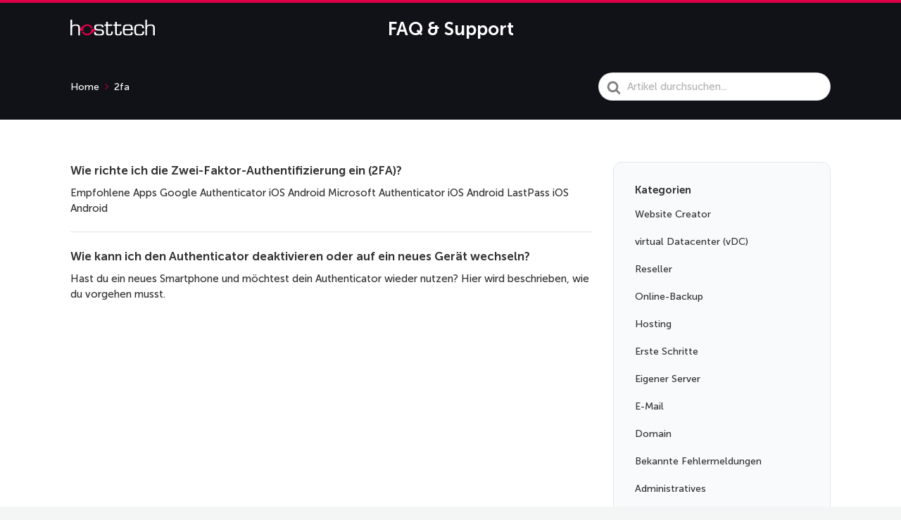

--- FILE ---
content_type: text/css
request_url: https://support.hosttech.de/wp-content/themes/knowall-child/style.css?ver=6.8.2
body_size: 1913
content:
/*
Theme Name:     KnowAll Child Theme
Theme URI: 		http://herothemes.com/
Description:    Child theme for KnowAll 
Author: 		HeroThemes
Author URI: 	http://herothemes.com
Template:       knowall
Version:        1.0.0
*/


/* ------- Insert custom styles below this line ------- */

@font-face {
    font-family: 'museo-sans';
    src: url('/wp-content/fonts/museo/MuseoSans-700.woff2') format('woff2'),
        url('/wp-content/fonts/museo/MuseoSans-700.woff') format('woff');
    font-weight: 700;
    font-style: normal;
    font-display: swap;
}

@font-face {
    font-family: 'museo-sans';
    src: url('/wp-content/fonts/museo/MuseoSans-500.woff2') format('woff2'),
        url('/wp-content/fonts/museo/MuseoSans-500.woff') format('woff');
    font-weight: normal;
    font-style: normal;
    font-display: swap;
}

h1, h2, h3, h4, h5, h6 {
    font-family: 'museo-sans' !important;
    color: #333333;
}

body, input, optgroup, select, textarea, p {
    font-family: 'museo-sans' !important;
    color: #333333;
    line-height: 1.5;
}

body {
    border-top: 4px solid #dc0046;
}

.site-logo {
    width: 120px;
}

.site-title div {
    color: #fff;
    flex-grow: 1;
    font-weight: 700;
    font-size: 26px;
    line-height: 28px;
    line-height: 62px;
}

.site-header .site-header__banner {
    padding: 24px 0;
}

.header-wrapper {
    position: relative;
}


/* Solved "cutting of bottom text error" of the original theme accordion */

.wp-block-hb-accordion .wp-block-hb-accordion__content .wp-block-hb-accordion__contentwrap {
    padding: 26px;
}


/* Adapted theme styles for the Accordion-Blocks-Plugin */

.hkb-article__content .c-accordion__item > h2 {
    font-size: 28px;
    line-height: 1.2;
    padding: 22px 0 0;
    background-color: #f0f2f5;
	cursor: pointer;
}

.c-accordion__item > h2:after {
    display: none;
}

.hkb-article__content .c-accordion__item > h2:active,
.hkb-article__content .c-accordion__item > h2:focus {
    border: none;
    outline: none;
}

.hkb-article__content .c-accordion__item > h2 {
    background: #f0f2f5;
    color: #595959;
    padding: 1em 1em 1em calc(1em + 20px);
    font-size: 17px;
    font-family: 'Roboto', sans-serif;
    font-weight: bolder;
    line-height: 1;
    border-bottom: 1px solid #e6e8eb !important;
    position: relative;
    margin-bottom: 0;
}

.hkb-article__content .c-accordion__item > h2::before {
    position: absolute;
    top: 50%;
    left: 12px;
    margin-top: -10px;
    background-image: url("../../plugins/heroic-blocks/img/plus-circle.svg");
    background-repeat: no-repeat;
    background-position: center center;
    background-size: 20px;
    display: block;
    width: 20px;
    height: 20px;
    content: '';
}

.c-accordion__content {
    padding: 1em 1em 0 1em;
    border: 1px solid #f0f2f5;
}

.hkb-category.hkb-category--boxed {
    margin: 0 0 20px;
    border-radius: 12px;
    background: #fff;
}

.hkb-category__link {
    border-radius: 5px;
    align-items: center;
    background: #fff;
    box-shadow: 0 0 0 1px rgb(113 117 128 / 20%);
    transition: box-shadow .25s ease !important;
}

.hkb-category.hkb-category--boxed:not(.hkb-category--witharticles) .hkb-category__link:hover {
    background: #fff;
}

.hkb-category__link:hover {
    background: #fff;
    box-shadow: 0 0 0 1px rgba(113,117,128,0.07), 0 1px 3px 0 rgba(113,117,128,0.12), 0 10px 32px 0 rgba(113,117,128,0.12);
}

.site-header .site-header__search {
    padding: 20px 0;
}
        
.site-header__search .site-header__title {
    display: none;
}

.hkb-newvideo-container .hkb-newvideo-item .hkb-newvideo-item-link {
    background: #F9FAFB !important;
    box-shadow: 0 0 0 1px rgba(113,117,128,0.20);
    border-radius: 12px;
    transition: box-shadow .25s ease !important;
}
.hkb-newvideo-container .hkb-newvideo-item .hkb-newvideo-item-link:hover {
    box-shadow: 0 0 0 1px rgba(113,117,128,0.07), 0 1px 3px 0 rgba(113,117,128,0.12), 0 10px 32px 0 rgba(113,117,128,0.12);
}

.ht-pageheader {
    background: #111118 !important;
}

@media screen and (min-width: 768px) {
    .ht-pageheader {
        padding: 25px 0 26px;
    }
}

.site-footer {
    background: #111118 !important;
}

.hkb-article-tags > a {
    background: #FFF0F5 !important;
        color: #A00335;
}

@media (max-width: 800px) {
    .site-header__banner, .site-header__search {
        flex-grow: 1;    
    }
    #hkb-search {
        padding: 5px 20px 5px 45px !important;
    }
    .hkb-searchresults__excerpt {
        display: none !important;
    }
    .site-header__banner {
        flex-basis: 50%;
        width: 150px;
    }
    .site-header .header-wrapper {
        display: flex;
        flex-wrap: wrap;
        align-items: center;
        max-width: 1140px;
        margin: 0 auto;
    }
    .site-title  {
        padding: 0 20px;
        text-align: center;
        flex-grow: 1;
    }
    .site-header__search {
        flex-grow: 1;
        flex-basis: 100%;
    }
}

@media (min-width:800px) {
   .site-header__banner, .site-title  {
        flex-basis: 50%;
    }
    .site-title {
        flex-basis: 50%;
        transform: translateX(-50%);
        position: absolute;
        left: 50%;
        top: 7px;
    }
    .site-header__search #hkb-search {
        padding: 14px 20px 14px 45px !important;
    }  
    .site-header .header-wrapper {
        display: flex;
        flex-wrap: wrap;
        align-items: center;
        max-width: 1140px;
        margin: 0 auto;
    }
    .site-header__search {
        flex-grow: 1;
        flex-basis: 100%;
    }
    .ht-pageheader .hkb-site-search .hkb-site-search__field {
        padding-top: 8px;
        padding-bottom: 8px;
    }
}

.hkb-feedback {
    border-radius: 5px;
}

.is-open .c-accordion__item > h2::before {
    background-image: url(https://support.hosttech.ch/wp-content/plugins/heroic-blocks/img/plus-circle.svg) 
}

.hkb-breadcrumbs a, .hkb-breadcrumbs span {
    color: #fff;
}

.hkb-breadcrumbs a:hover {
    color: #DC0046 !important;
}

ul.hkb-article-list {
    list-style-position: outside !important;
    margin-left: 20px !important;
}

.hkb-breadcrumbs_wrap > .hkb-breadcrumbs:not(:first-child) {
    display: none;
}

.hkb-site-search .hkb-site-search__field {
    box-shadow: none !important;
}

.request_article {
    background: rgba(243, 238, 217, 0.28) !important;
    border: 1px solid rgba(243, 238, 217, 1);
    padding: 10px 30px;
    max-width: 600px;
}

.request_article .ff-btn-submit  {
    background: rgba(17, 17, 24, 0.8) !important;
}

.request_article h3 {
    font-size: 17px;
}

.request_article p {
    font-size: 15px;
}

.ff-message-success {
    border: none !important;
    box-shadow: none !important;
    font-weight: bold;
    padding: 0;
    color: rgba(30,145,30,0.8) !important;
}

.fluentform .ff-el-form-control:focus {
    border-color: #DC0046 !important;
}

.hkb-newvideo-item-title, .hkb-latest-article-item-title {
    color: #333333 !important;
}

.widget {
    -webkit-border-radius: 12px;
    -moz-border-radius: 12px;
    -ms-border-radius: 12px;
    border-radius: 12px;
    background: #F9FAFB;
    border: 1px solid #E5E7EB;
    border-radius: 12px;
}

#hkb-jquery-live-search {
    border-radius: 12px;
    -webkit-transform: translateZ(0);
    -webkit-mask-image: -webkit-radial-gradient(circle, white 100%, black 100%);
}

.hkb-site-search {
    max-width: 649px;
}

.hkb-article__content code {
    border: 0;
}

div#fluentform_3_success {
    font-style: italic;
    font-weight: 700;
    padding: 0;
}

.g img {
    max-width: 100%!important;
}

/*Code for WSC language*/

html[lang="de-EU"] .site-header {
    background: #F3F4F6!important;
}
html[lang="de-EU"] .site-header__title {
    color:black!important;
}
html[lang="de-EU"] .site-footer__copyright {
    display: none!important;
}
html[lang="de-EU"] #ht-kb-exit-widget-2 {
    display: none!important;
}
html[lang="de-EU"] .hkb-article-list__format-standard > a{
    color: #3F60F7!important;
}
html[lang="de-EU"] p > a {
    color: #6D737E!important;
}
html[lang="de-EU"] .hkb-articlemini:hover > .hkb-article__link > .hkb-article__title{
    color: #3F60F7!important;
}
html[lang="de-EU"] .hkb-article-list__format-standard a:hover{
    color: black!important;
}
html[lang='de-EU'] body  {
    border-top: 4px solid #3F60F7;
}
html[lang='de-EU'] .site-title {
    display: none;
}
html[lang='de-EU'] .ht-pageheader {
    background: #F3F4F6!important;
}
html[lang='de-EU'] .hkb-breadcrumbs a, html[lang='de-EU'] .hkb-breadcrumbs span {
    color: rgb(51,51,51);
}
html[lang='de-EU'] .hkb-breadcrumbs__icon {
    fill: #3F60F7;
}
html[lang='de-EU'] .hkb-article-tags > a {
    background: rgba(63, 96, 247, 0.1) !important;
    color: rgba(63, 96, 247, 0.7) !important;
}
html[lang='de-EU'] .hkb-article__content a  {
    color: #3F60F7 !important;
}
html[lang='de-EU'] .hkb_widget_toc ol li.active > a  {
    background: rgba( 63, 96, 247, 0.8);
}

--- FILE ---
content_type: application/x-javascript
request_url: https://support.hosttech.de/wp-content/themes/knowall/js/js.min.js?ver=6.8.2
body_size: 91
content:
jQuery(document).ready(function(a){"use strict";function b(){var b=a(".site-header__banner").outerHeight(!0);a("#wpadminbar").outerHeight(!0);a(".nav-header__menuwrapper").css({top:b})}function c(){if(a(".hkb-archive--style1 .hkb-archive--style3 .hkb-archive--style4 .hkb-archive--style5 .hkb-archive--style6").length){var b=-1;a(".hkb-archive li").each(function(){b=b>a(this).height()?b:a(this).height()}),a(".hkb-archive li").each(function(){a(".hkb-archive .hkb-category.hkb-category--hasdesc a").css("min-height",b)})}}a("#ht-navtoggle").on("click",function(b){a("#ht-navtoggle").toggleClass("active"),b.preventDefault()}),a(".hkb-site-search__field").keypress(function(){a("body").addClass("htevent-hkb-searching")}),a(".hkb-site-search__field").blur(function(){a("body").removeClass("htevent-hkb-searching")}),a(window).ready(function(){b(),c()}),a(window).resize(function(){b(),c()}),a(".hkb-article-attachments__title").click(function(){a(this).parent(".hkb-article-attachments").toggleClass("hkb-article-attachments--active")}),a(document.body).on("ht.nav.process",function(){a("#navtoc li.active").length<1&&a("#navtoc li").first().addClass("active")})});

--- FILE ---
content_type: application/x-javascript
request_url: https://support.hosttech.de/wp-content/plugins/heroic-blocks/dist/js/ht-blocks-frontend.js?ver=1691684999
body_size: 693
content:
!function(t){var e={};function n(i){if(e[i])return e[i].exports;var r=e[i]={i:i,l:!1,exports:{}};return t[i].call(r.exports,r,r.exports,n),r.l=!0,r.exports}n.m=t,n.c=e,n.d=function(t,e,i){n.o(t,e)||Object.defineProperty(t,e,{enumerable:!0,get:i})},n.r=function(t){"undefined"!=typeof Symbol&&Symbol.toStringTag&&Object.defineProperty(t,Symbol.toStringTag,{value:"Module"}),Object.defineProperty(t,"__esModule",{value:!0})},n.t=function(t,e){if(1&e&&(t=n(t)),8&e)return t;if(4&e&&"object"==typeof t&&t&&t.__esModule)return t;var i=Object.create(null);if(n.r(i),Object.defineProperty(i,"default",{enumerable:!0,value:t}),2&e&&"string"!=typeof t)for(var r in t)n.d(i,r,function(e){return t[e]}.bind(null,r));return i},n.n=function(t){var e=t&&t.__esModule?function(){return t.default}:function(){return t};return n.d(e,"a",e),e},n.o=function(t,e){return Object.prototype.hasOwnProperty.call(t,e)},n.p="",n(n.s=7)}([function(t,e){jQuery.fn.htImageZoom=function(){return this.each(function(){console.log("htImageZoom");var t=0,e=0;jQuery(this).children(".hb-magnify__large").css("background","url('"+jQuery(this).children(".hb-magnify__small").attr("src")+"') no-repeat"),jQuery(this).mousemove(function(n){if(t||e){var i=jQuery(this).offset(),r=n.pageX-i.left,a=n.pageY-i.top;if(r<jQuery(this).width()&&a<jQuery(this).height()&&r>0&&a>0?jQuery(this).children(".hb-magnify__large").fadeIn(200):jQuery(this).children(".hb-magnify__large").fadeOut(200),jQuery(this).children(".hb-magnify__large").is(":visible")){var o=-1*Math.round(r/jQuery(this).children(".hb-magnify__small").width()*t-jQuery(this).children(".hb-magnify__large").width()/2)+"px "+-1*Math.round(a/jQuery(this).children(".hb-magnify__small").height()*e-jQuery(this).children(".hb-magnify__large").height()/2)+"px",c=r-jQuery(this).children(".hb-magnify__large").width()/2,h=a-jQuery(this).children(".hb-magnify__large").height()/2;jQuery(this).children(".hb-magnify__large").css({left:c,top:h,backgroundPosition:o})}}else{var l=new Image;l.src=jQuery(this).children(".hb-magnify__small").attr("src"),t=l.width,e=l.height}})})},jQuery(document).ready(function(t){t(".hb-magnify").each(function(){t(this).htImageZoom()})})},,,,,,,function(t,e,n){"use strict";n.r(e);n(8),n(9),n(10),n(0)},function(t,e){jQuery(document).ready(function(t){t(".wp-block-hb-toggle__title").click(function(){t(this).parent(".wp-block-hb-toggle").toggleClass("wp-block-hb-toggle--active")})})},function(t,e){jQuery(document).ready(function(t){t(".wp-block-hb-accordion__title").click(function(){t(this).parents(".wp-block-hb-accordion").children(".wp-block-hb-accordion__section").removeClass("wp-block-hb-accordion__section--active"),t(this).parent(".wp-block-hb-accordion__section").addClass("wp-block-hb-accordion__section--active")})})},function(t,e){jQuery(document).ready(function(t){t(document).on("click",".wp-block-hb-tabs__nav li",function(e){e.stopPropagation();var n=t(this).attr("data-tab");if(void 0!==n)return t(this).parents(".wp-block-hb-tabs").find("li").attr("data-hb-tabs-tab--state","inactive"),t(this).parents(".wp-block-hb-tabs").find(".wp-block-hb-tabs__content").attr("data-hb-tabs-tab--state","inactive"),t(this).attr("data-hb-tabs-tab--state","active"),t(this).parents(".wp-block-hb-tabs").find("#"+n).attr("data-hb-tabs-tab--state","active"),!1}),console.log("tabs-block-frontend loaded")})}]);